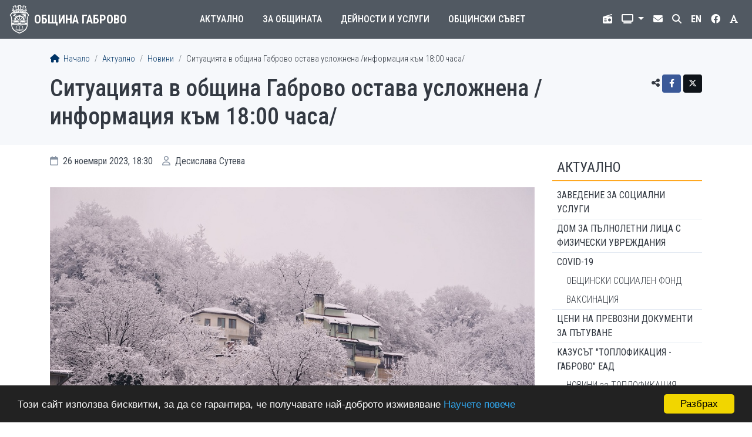

--- FILE ---
content_type: text/html; charset=UTF-8
request_url: https://gabrovo.bg/bg/news-article/12332
body_size: 28610
content:
<!DOCTYPE html>
<html lang="bg">
<head>
	<title>Ситуацията в община Габрово остава усложнена /информация към 18:00 часа/ | Община Габрово</title>
	<meta charset="utf-8">
<meta name="viewport" content="width=device-width, initial-scale=1, shrink-to-fit=no">
<meta http-equiv="X-UA-Compatible" content="IE=edge">
<link rel="apple-touch-icon" sizes="180x180" href="/img/icon/apple-touch-icon.png">
<link rel="icon" type="image/png" sizes="32x32" href="/img/icon/favicon-32x32.png">
<link rel="icon" type="image/png" sizes="16x16" href="/img/icon/favicon-16x16.png">
<link rel="manifest" href="/site.webmanifest">
	<meta property="fb:app_id" content="302184056577324"> 
	<meta property="og:type" content="article"> 
	<meta property="og:url" content="https://gabrovo.bg/bg/news-article/12332"> 
	<meta property="og:title" content="Ситуацията в община Габрово остава усложнена /информация към 18:00 часа/">
				<meta property="og:image" content="https://gabrovo.bg/cache/images/novini/Zima/600x315c/DSC04334.JPG">
		<meta name="twitter:card" content="summary_large_image">
	<meta name="twitter:title" content="Ситуацията в община Габрово остава усложнена /информация към 18:00 часа/">
			<meta name="twitter:image:src" content="https://gabrovo.bg/cache/images/novini/Zima/600x315c/DSC04334.JPG">
			<link rel="stylesheet" href="https://cdn.jsdelivr.net/npm/bootstrap@4.6.1/dist/css/bootstrap.min.css" integrity="sha384-zCbKRCUGaJDkqS1kPbPd7TveP5iyJE0EjAuZQTgFLD2ylzuqKfdKlfG/eSrtxUkn" crossorigin="anonymous">
<link rel="stylesheet" href="https://cdnjs.cloudflare.com/ajax/libs/font-awesome/6.4.2/css/all.min.css" integrity="sha512-z3gLpd7yknf1YoNbCzqRKc4qyor8gaKU1qmn+CShxbuBusANI9QpRohGBreCFkKxLhei6S9CQXFEbbKuqLg0DA==" crossorigin="anonymous" referrerpolicy="no-referrer">
<link rel="stylesheet" href="https://cdnjs.cloudflare.com/ajax/libs/font-awesome/6.4.2/css/v4-shims.min.css" integrity="sha512-fWfO/7eGDprvp7/UATnfhpPDgF33fetj94tDv9q0z/WN4PDYiTP97+QcV1QWgpbkb+rUp76g6glID5mdf/K+SQ==" crossorigin="anonymous" referrerpolicy="no-referrer">
<link rel="stylesheet" type="text/css" href="https://cdnjs.cloudflare.com/ajax/libs/animate.css/3.5.2/animate.css">
<link rel="stylesheet" type="text/css" href="/ccss/0e0101bd0b483b90be65c2fed96fcdc0.css"/>	<script async src="https://www.googletagmanager.com/gtag/js?id=UA-114620725-1"></script>
<script>window.dataLayer=window.dataLayer||[];function gtag(){dataLayer.push(arguments);}gtag('js', new Date());gtag('config','UA-114620725-1');</script>
</head>
<body class="news view">
	<header>
	<nav class="navbar navbar-expand-lg navbar-dark">
		<a href="/bg" class="navbar-brand">
	<img src="/img/logo/logo-w.png" alt="Герб">
	<span>Община Габрово</span>
</a>
		<button class="navbar-toggler" data-toggle="collapse" data-target="#navbar-menu" aria-controls="navbar-menu" aria-expanded="false" aria-label="Toggle menu">
	<span class="navbar-toggler-icon"></span>
</button>
		<div class="collapse navbar-collapse" id="navbar-menu">
				<ul class="navbar-nav main-menu">
					<li class="nav-item dropdown">
				<a href="#" class="nav-link dropdown-toggle" id="main-menu-dropdown-8" data-toggle="dropdown" aria-expanded="false">
					Актуално				</a>
				<div class="dropdown-menu" aria-labelledby="main-menu-dropdown-8">
					<div class="container-lg">
																				<div class="row">
																	<div class="col-lg-4">
										<div class="border-bottom"></div>
										<a href="/bg/page/1407" class="dropdown-item">COVID-19</a><a href="/bg/page/1450" class="dropdown-item">ИЗБИРАМ ГАБРОВО!</a><a href="/bg/news" class="dropdown-item">Новини</a><a href="/bg/calendar" class="dropdown-item">Календар</a><a href="/bg/notices/1" class="dropdown-item">Обяви</a><a href="/bg/page/519" class="dropdown-item">Профил на купувача</a><a href="/bg/page/514" class="dropdown-item">Публични обсъждания и дискусии</a></div>
																	<div class="col-lg-4">
										<div class="border-bottom"></div>
										<a href="/bg/notices/2" class="dropdown-item">Търгове и конкурси</a><a href="/bg/notices/5" class="dropdown-item">Обяви по ЗУТ</a><a href="/bg/news/tag/repairs" class="dropdown-item">Ремонтни дейности</a><a href="/bg/page/147" class="dropdown-item">Енергийна ефективност</a><a href="/bg/polls" class="dropdown-item">Анкети</a><a href="/bg/page/65" class="dropdown-item">Кариера</a><a href="http://weather.gabrovo.bg/bg/" class="dropdown-item">Времето</a></div>
																	<div class="col-lg-4">
										<div class="border-bottom"></div>
										<a href="/bg/page/1285" class="dropdown-item">WEB Камери</a><a href="/bg/page/1348" class="dropdown-item">Часът на Габрово</a><a href="/bg/page/1451" class="dropdown-item">ПРЕБРОЯВАНЕ 2021</a><a href="/bg/page/1513" class="dropdown-item">Хуманитарна подкрепа</a><a href="/bg/page/1627" class="dropdown-item">Управление при кризи, обществен ред и сигурност</a></div>
															</div>
											</div>
				</div>
			</li>
					<li class="nav-item dropdown">
				<a href="#" class="nav-link dropdown-toggle" id="main-menu-dropdown-1" data-toggle="dropdown" aria-expanded="false">
					За общината				</a>
				<div class="dropdown-menu" aria-labelledby="main-menu-dropdown-1">
					<div class="container-lg">
													<div class="row">
																	<div class="col-lg-4"><a href="/bg/page/16" class="dropdown-heading border-bottom">КMET</a><a href="/bg/page/43" class="dropdown-item">Правомощия</a><a href="/bg/page/261" class="dropdown-item">Заповеди</a><a href="/bg/page/160" class="dropdown-item">Приемни дни</a><a href="/bg/page/256" class="dropdown-item">Годишни отчети на кмета</a><a href="/bg/page/44" class="dropdown-item">Галерия на кметовете</a></div>
																	<div class="col-lg-4"><a href="/bg/administration" class="dropdown-heading border-bottom">АДМИНИСТРАЦИЯ</a><a href="/bg/page/537" class="dropdown-item">Стратегически документи</a><a href="/bg/page/1533" class="dropdown-item">ЗПК</a><a href="/bg/page/1307" class="dropdown-item">РЕГИСТРИ</a><a href="/bg/page/47" class="dropdown-item">Устройствен правилник</a><a href="/bg/page/259" class="dropdown-item">Цели</a><a href="/bg/page/51" class="dropdown-item">ПЛАН ЗА ИНТЕГРИРАНО РАЗВИТИЕ НА ОБЩИНАТА</a><a href="/bg/page/197" class="dropdown-item">Политики</a></div>
																	<div class="col-lg-4"><a href="/bg/page/21" class="dropdown-heading border-bottom">ПОЛЕЗНА ИНФОРМАЦИЯ</a><a href="/bg/page/22" class="dropdown-item">История</a><a href="/bg/page/1192" class="dropdown-item">Социално-икономически профил</a><a href="/bg/page/42" class="dropdown-item">Побратимени градове</a><a href="/bg/page/37" class="dropdown-item">Знаете ли, че...</a><a href="/bg/page/40" class="dropdown-item">Фотогалерия</a><a href="/bg/page/1351" class="dropdown-item">Политика лични данни</a></div>
															</div>
											</div>
				</div>
			</li>
					<li class="nav-item dropdown">
				<a href="#" class="nav-link dropdown-toggle" id="main-menu-dropdown-9" data-toggle="dropdown" aria-expanded="false">
					Дейности и услуги				</a>
				<div class="dropdown-menu" aria-labelledby="main-menu-dropdown-9">
					<div class="container-lg">
																				<div class="row">
																	<div class="col-lg-4">
										<div class="border-bottom"></div>
										<a href="/bg/page/577" class="dropdown-item">Административно обслужване</a><a href="/bg/page/187" class="dropdown-item">Достъп до обществена информация</a><a href="/bg/page/1080" class="dropdown-item">Географско информационна система</a><a href="/bg/page/251" class="dropdown-item">E-услуги</a><a href="/bg/page/52" class="dropdown-item">Бюджет и финанси</a><a href="/bg/page/115" class="dropdown-item">Местни данъци и такси</a><a href="/bg/page/29" class="dropdown-item">Общинска собственост</a><a href="/bg/page/30" class="dropdown-item">Култура</a></div>
																	<div class="col-lg-4">
										<div class="border-bottom"></div>
										<a href="/bg/page/489" class="dropdown-item">Туризъм</a><a href="/bg/page/27" class="dropdown-item">Образование</a><a href="/bg/page/410" class="dropdown-item">Младежки дейности</a><a href="/bg/page/173" class="dropdown-item">Здравеопазване</a><a href="/bg/page/138" class="dropdown-item">Социални дейности</a><a href="/bg/page/286" class="dropdown-item">Спорт</a><a href="/bg/page/482" class="dropdown-item">Център за работа с доброволци</a><a href="/bg/page/539" class="dropdown-item">Устройство на територията, инфраструктура и екология</a></div>
																	<div class="col-lg-4">
										<div class="border-bottom"></div>
										<a href="/bg/page/169" class="dropdown-item">Етажна собственост</a><a href="/bg/page/74" class="dropdown-item">Транспорт</a><a href="/bg/page/1084" class="dropdown-item">Проекти и програми</a><a href="/bg/page/554" class="dropdown-item">Областен информационен център</a><a href="/bg/page/464" class="dropdown-item">Общински дружества, предприятия и звена</a><a href="/bg/page/263" class="dropdown-item">Общински инспекторат</a></div>
															</div>
											</div>
				</div>
			</li>
					<li class="nav-item dropdown">
				<a href="#" class="nav-link dropdown-toggle" id="main-menu-dropdown-10" data-toggle="dropdown" aria-expanded="false">
					Общински съвет				</a>
				<div class="dropdown-menu" aria-labelledby="main-menu-dropdown-10">
					<div class="container-lg">
																				<div class="row">
																	<div class="col-lg-4">
										<div class="border-bottom"></div>
										<a href="/bg/news/tag/council" class="dropdown-item">Новини</a><a href="/bg/page/56" class="dropdown-item">Правилник</a><a href="/bg/page/55" class="dropdown-item">Ръководство</a><a href="/bg/page/1634" class="dropdown-item">Групи в Общински съвет</a></div>
																	<div class="col-lg-4">
										<div class="border-bottom"></div>
										<a href="/bg/page/1731" class="dropdown-item">Комисии</a><a href="/bg/page/1728" class="dropdown-item">Заседания</a><a href="/bg/page/274" class="dropdown-item">Решения</a><a href="/bg/page/61" class="dropdown-item">Наредби, правилници, съдебни решения, други актове</a></div>
																	<div class="col-lg-4">
										<div class="border-bottom"></div>
										<a href="/bg/page/60" class="dropdown-item">Проекти на нормативни и други актове</a><a href="/bg/page/1739" class="dropdown-item">Регистри и отчети</a><a href="/bg/search/council" class="dropdown-item">Търсене в Общински съвет</a><a href="/bg/page/1734" class="dropdown-item">Приемен ден</a></div>
															</div>
											</div>
				</div>
			</li>
			</ul>
				<ul class="navbar-nav top-menu">
	<li class="nav-item">
		<a href="/bg/page/1348" class="nav-link" title="Municipality Radio">
			<i class="fa-solid fa-radio"></i> <span>Общинско радио</span>
		</a>
	</li>
	<li class="nav-item dropdown">
		<a href="#" class="nav-link dropdown-toggle" id="top-menu-dropdown-tv" title="Излъчване на живо" data-toggle="dropdown" aria-expanded="false">
			<i class="fa-solid fa-tv"></i> <span>Излъчване на живо</span>
		</a>
		<div class="dropdown-menu" aria-labelledby="top-menu-dropdown-tv">
			<a href="/cameras/cameras.html" class="dropdown-item" target="_blank">Общински съвет</a>
			<a href="/cameras/zalaV.html" class="dropdown-item" target="_blank">Зала Възраждане</a>
			<a href="/cameras/sportnaZala.html" class="dropdown-item" target="_blank">Спортна Зала</a>
			<a href="/cameras/Karnaval-cameras.html" class="dropdown-item" target="_blank">Карнавал</a>
		</div>
	</li>
	<li class="nav-item"><a href="/bg/contact" class="nav-link"><i class="fas fa-envelope"></i><span>Контакт</span></a></li>
	<li class="nav-item"><a href="/bg/search" class="nav-link"><i class="fa-solid fa-search"></i><span>Търсене</span></a></li>
	<li class="nav-item">
		<a href="#" class="nav-link lang" title="English. Under construction!">
			<strong>EN</strong> <span>English</span>
		</a>
	</li>
	<li class="nav-item fb">
		<a href="https://www.facebook.com/GabrovoMunicipality" class="nav-link" title="Facebook" target="_blank">
			<i class="fa-brands fa-facebook"></i> <span>Facebook</span>
		</a>
	</li>
	<li class="nav-item">
		<a href="#" class="nav-link" id="high-contrast" title="Висок контраст">
			<i class="fa-solid fa-font"></i> <span>Висок контраст</span>
		</a>
	</li>
</ul>
		</div>
	</nav>
	</header>
	<main>
	<div class="page-header">
	<div class="container">
		<nav aria-label="breadcrumb">
	<ol class="breadcrumb">
		<li class="breadcrumb-item">
			<a href="/bg"><i class="fa-solid fa-home"></i> Начало</a>		</li>
			
							<li class="breadcrumb-item"><a href="/bg/section/8">Актуално</a></li>
							<li class="breadcrumb-item"><a href="/bg/news">Новини</a></li>
							<li class="breadcrumb-item">Ситуацията в община Габрово остава усложнена /информация към 18:00 часа/</li>
						
	</ol>
</nav>
		<div class="share">
		<span title="Сподели чрез"><i class="fa-solid fa-share-alt"></i></span>
	<a href="https://www.facebook.com/sharer/sharer.php?u=https%3A%2F%2Fgabrovo.bg%2Fbg%2Fnews-article%2F12332" title="Facebook" target="_blank" class="btn btn-sm btn-social btn-facebook">
		<i class="fa-brands fa-facebook-f"></i>	</a>
	<a href="https://x.com/intent/tweet?text=%D0%A1%D0%B8%D1%82%D1%83%D0%B0%D1%86%D0%B8%D1%8F%D1%82%D0%B0+%D0%B2+%D0%BE%D0%B1%D1%89%D0%B8%D0%BD%D0%B0+%D0%93%D0%B0%D0%B1%D1%80%D0%BE%D0%B2%D0%BE+%D0%BE%D1%81%D1%82%D0%B0%D0%B2%D0%B0+%D1%83%D1%81%D0%BB%D0%BE%D0%B6%D0%BD%D0%B5%D0%BD%D0%B0+%2F%D0%B8%D0%BD%D1%84%D0%BE%D1%80%D0%BC%D0%B0%D1%86%D0%B8%D1%8F+%D0%BA%D1%8A%D0%BC+18%3A00+%D1%87%D0%B0%D1%81%D0%B0%2F&url=https%3A%2F%2Fgabrovo.bg%2Fbg%2Fnews-article%2F12332" title="Twitter" target="_blank" class="btn btn-sm btn-social btn-twitter">
		<i class="fa-brands fa-x-twitter"></i>	</a>
</div>
		
		<h1>Ситуацията в община Габрово остава усложнена /информация към 18:00 часа/</h1>
			</div>
</div>
	<div class="container">
					<div class="row">
				<div class="col-sm-9 page-content">
					<div class="article-info">
	<div class="article-date">
		<i class="fa-regular fa-calendar"></i>		26 ноември 2023, 18:30	</div>
	<div class="article-author">
		 
			<i class="fa-regular fa-user"></i> 
			Десислава Сутева		 
	</div>
	</div>
<div class="article clearfix">
			<div class="image-center">
			<img src="/images/novini/Zima/DSC04334.JPG" alt=""/>		</div>
		<p style="text-align: justify;">Ситуацията в общината остава усложнена. Основните пътни артерии са проходими при зимни условия, всички екипи по снегопочистването работят с цялата налична техника по второстепенните улици.</p>

<p style="text-align: justify;">Осигурен е достъп до лечебните и здравните заведения. Продължава почистването на общинската пътна мрежа.</p>

<p style="text-align: justify;">В момента екипи на Областно пътно управление пробиват пътя към Узана. Проходът Шипка е отворен за движение.</p>

<p style="text-align: justify;">Екипи на Пожарна безопасност и защита на населението продължават отстраняването на паднали клони и дървета на пътните платна.</p>

<p style="text-align: justify;">Понеделник - 27 ноември е обявена за неучебен ден за училищата в община Габрово и за детските градини в селата Яворец, Поповци и Враниловци. Учебните занятия в детските градини и ясли в града ще се провеждат при съобразяване с усложнената зимна обстановка.</p>

<p style="text-align: justify;">Към 18 часа все още без електроснабдяване са около 50 села и кварталите Йовчевци, Негенци, Йонковото, Гачевци. Обстановката е динамична, всички аварийни екипи на електроразпределителното дружество работят по авариите на територията на общината, тежкият сняг и навяванията затрудняват работата им.</p>

<p style="text-align: justify;">Утре градските автобусни линии ще се изпълняват по график, но са възможни закъснения.</p>

<p style="text-align: justify;">Утре &ndash; 27 ноември ще бъде безплатно паркирането във всички зони за платено паркиране в града.</p>

<p style="text-align: justify;">&nbsp;</p>
		</div>
<div class="article-nav list-group list-group-horizontal">
			<a href="/bg/news-article/12331" class="list-group-item flex-fill d-flex align-items-center text-reset text-decoration-none w-50">
			<i class="fa-solid fa-long-arrow-left"></i>			<span class="ml-3">
				Усложнена е зимната обстановка на територията на община Габрово									<br><small class="text-muted">26 ноември 2023</small>
							</span>
		</a>
				<a href="/bg/news-article/12333" class="list-group-item flex-fill align-items-center d-flex justify-content-end text-right text-reset text-decoration-none w-50">
			<span class="mr-3">
				Зимна обстановка в община Габрово към 8:00 ч.									<br><small class="text-muted">27 ноември 2023</small>
							</span> 
			<i class="fa-solid fa-long-arrow-right"></i>		</a>
	</div>
				</div>
				<div class="col-sm-3 sidebar">
					<h2>
	<a href="/bg/section/8">Актуално</a></h2>
<ul class="menu">
									<li>
				<a href="https://gabrovo.bg/bg/article/249">ЗАВЕДЕНИЕ ЗА СОЦИАЛНИ УСЛУГИ </a>							</li>
								<li>
				<a href="https://gabrovo.bg/bg/article/246">ДОМ ЗА ПЪЛНОЛЕТНИ ЛИЦА С ФИЗИЧЕСКИ УВРЕЖДАНИЯ </a>							</li>
								<li>
				<a href="/bg/page/1407">COVID-19</a>									<ul>
													<li>
								<a href="/bg/page/1430">ОБЩИНСКИ СОЦИАЛЕН ФОНД</a>							</li>
													<li>
								<a href="/bg/page/1471">ВАКСИНАЦИЯ</a>							</li>
											</ul>
							</li>
								<li>
				<a href="/bg/page/1636">Цени на превозни документи за пътуване </a>							</li>
								<li>
				<a href="/bg/page/513">КАЗУСЪТ &quot;ТОПЛОФИКАЦИЯ - ГАБРОВО&quot; ЕАД</a>									<ul>
													<li>
								<a href="/bg/page/1622">НОВИНИ за ТОПЛОФИКАЦИЯ</a>							</li>
													<li>
								<a href="/bg/page/1623">ДОКУМЕНТИ</a>							</li>
											</ul>
							</li>
								<li>
				<a href="/bg/page/1450">ИЗБИРАМ ГАБРОВО!</a>							</li>
								<li class="active">
				<a href="/bg/news">Новини</a>							</li>
								<li>
				<a href="/bg/calendar">Календар</a>							</li>
											<li>
				<a href="/bg/notices/1">Обяви</a>							</li>
											<li>
				<a href="/bg/page/519">Профил на купувача</a>							</li>
								<li>
				<a href="/bg/page/1701">„ШАПКА ТИ СВАЛЯМЕ, ГАБРОВО“</a>							</li>
								<li>
				<a href="/bg/page/514">Публични обсъждания и дискусии</a>							</li>
											<li>
				<a href="/bg/notices/2">Търгове и конкурси</a>							</li>
								<li>
				<a href="/bg/notices/5">Обяви по ЗУТ</a>							</li>
								<li>
				<a href="/bg/news/tag/repairs">Ремонтни дейности</a>							</li>
								<li>
				<a href="/bg/page/147">Енергийна ефективност</a>							</li>
								<li>
				<a href="/bg/polls">Анкети</a>							</li>
								<li>
				<a href="/bg/page/65">Кариера</a>							</li>
								<li>
				<a href="http://weather.gabrovo.bg/bg/">Времето</a>							</li>
								<li>
				<a href="/bg/page/1285">WEB Камери</a>							</li>
								<li>
				<a href="/bg/notices/obshtestveni-porachki-profil-na-kupuvacha-arhiv">Профил на купувача (архив)</a>							</li>
								<li>
				<a href="https://gabrovo.bg/bg/news/tag/let-it-be">#ДАБЪДЕ Новият храм на Габрово! </a>							</li>
								<li>
				<a href="/bg/page/1384">Европейска седмица на мобилността - 16 - 22 септември</a>							</li>
								<li>
				<a href="/bg/page/1348">Часът на Габрово</a>							</li>
								<li>
				<a href="/bg/page/1451">ПРЕБРОЯВАНЕ 2021</a>							</li>
								<li>
				<a href="/bg/page/1513">Хуманитарна подкрепа</a>							</li>
								<li>
				<a href="/bg/page/1571">Вътрешноградски транспорт</a>							</li>
								<li>
				<a href="/bg/page/1627">Управление при кризи, обществен ред и сигурност</a>									<ul>
													<li>
								<a href="/bg/page/1628">Планове и програми на Община Габрово</a>							</li>
													<li>
								<a href="/bg/page/1629">Аварийно планиране</a>							</li>
													<li>
								<a href="/bg/page/1630">Прогноза и кодове за опасни метеорологични явления</a>							</li>
													<li>
								<a href="/bg/page/1772">АКТУАЛНА ИНФОРМАЦИЯ ЗИМЕН СЕЗОН 2025-2026</a>							</li>
											</ul>
							</li>
								<li>
				<a href="/bg/page/1681">Таня Христова в Деня на Габрово – 17 май: Предприемчивият ни дух ще ни води по пътя на успеха! 
/&quot;Часът на Габрово - 17 май 2024 г./

</a>							</li>
			</ul>
				</div>
			</div>
			</div>
</main>
	<footer>
	<div class="container">
		<div class="row">
			<div class="col-xs-6 col-sm-1">
				<img src="/img/logo/logo-b.png" alt="Герб">
			</div>
			<div class="col-xs-6 col-sm-4">
				<div class="address">
	<h3>Община Габрово</h3>
			<p>
			<i class="fa-solid fa-location-dot"></i>			гр. Габрово 5300<br />
пл. „Възраждане“ № 3</p>
		<p>
			<i class="fa-solid fa-phone"></i>			<a title="Натиснете за безплатно обаждане" href="javascript:void(0)"  onclick="dgChat.StartChat(2,7266,7149,12)">066 818400</a>		</p>
		<p>
			<i class="fa-solid fa-fax"></i>			066 809371		</p>
		<p>
			<i class="fa-regular fa-envelope"></i>			<a href="mailto:gabrovo@gabrovo.bg">gabrovo@gabrovo.bg</a>		</p>
		<p>
			<i class="fa-regular fa-clock"></i>			Работно време<br>
			<strong>8:30 &ndash; 17:15</strong>
		</p>
	</div>
			</div>
			<div class="col-sm-4 address">
				<div class="address">
			<h3>Местни данъци и такси</h3>
		<p>
			<i class="fa-solid fa-location-dot"></i>			гр. Габрово 5300<br />
ул. „Райчо Каролев“ № 4		</p>
		<p>
			<i class="fa-solid fa-phone"></i>			<a title="Натиснете за безплатно обаждане" href="javascript:void(0)"  onclick="dgChat.StartChat(2,7266,19536,12)">066 804775</a>		</p>
		<p>
			<i class="fa-solid fa-phone"></i>			<a title="Натиснете за безплатно обаждане" href="javascript:void(0)"  onclick="dgChat.StartChat(2,7266,19633,12)">066 804776</a>		</p>
		<p>
			<i class="fa-regular fa-envelope"></i>			<a href="mailto:mdt@gabrovo.bg">mdt@gabrovo.bg</a>		</p>
		<p>
			<i class="fa-regular fa-clock"></i>			Работно време<br>
			<strong>8:15 &ndash; 16:30</strong>
		</p>
	</div>
			</div>
			<div class="col-sm-3">
				<div class="signals">
			<h3>Tелефон за сигнали</h3>
		<p class="text-danger">
			<i class="fa-solid fa-phone"></i>			<strong style="font-weight:700"><a title="Натиснете за безплатно обаждане" href="javascript:void(0)"  onclick="dgChat.StartChat(2,7266,19634,12)">0700 144 10</a></strong>
		</p>
	</div>
<div class="deaf">
	<img src="/img/deaf.png" alt="Икона за достъп за глухи лица" style="width:20px"> <a href="https://vrsclient.deafinitelysign.bg/partner/?gabrovo" target="_blank">Достъп за глухи лица</a></div>
<div class="rina">
	<a href="/bg/page/573"><img src="/img/rina.png" alt="RINA"></a></div>
<div class="subscription">
	<a href="/bg/subscribe">Абонамент</a></div>
			</div>
		</div>
	</div>
	<div class="bottom">
	<div class="container">
		<div class="row">
			<div class="col-md-9 copy">
				&copy; 2009&ndash;2026 Община Габрово. Всички права запазени.
			</div>
			<div class="col-md-3">
				<a href="/bg/sitemap">Карта на сайта</a>			</div>
		</div>
	</div>
</div>
</footer>
			<script src="https://cdn.jsdelivr.net/npm/jquery@3.5.1/dist/jquery.min.js" crossorigin="anonymous"></script>
<script src="https://cdn.jsdelivr.net/npm/bootstrap@4.6.1/dist/js/bootstrap.bundle.min.js" integrity="sha384-fQybjgWLrvvRgtW6bFlB7jaZrFsaBXjsOMm/tB9LTS58ONXgqbR9W8oWht/amnpF" crossorigin="anonymous"></script>
<script type="text/javascript" src="/js/custom.js"></script><script>
	window.cookieconsent_options = {
		message: 'Този сайт използва бисквитки, за да се гарантира, че получавате най-доброто изживяване',
		dismiss: 'Разбрах',
		learnMore: 'Научете повече',
		link: '/bg/article/14781',
		theme:'dark-bottom'
	};
</script>
<script src="https://cdnjs.cloudflare.com/ajax/libs/cookieconsent2/1.0.9/cookieconsent.min.js"></script>
<script type="text/javascript">(function(){var dg_scr=document.createElement('script');dg_scr.type='text/javascript';dg_scr.async=true;dg_scr.src='https://track.freecallinc.com/freecall.js';dg_scr.onload=function(){try{deskGod.track(7266,7149);}catch(err){}};var s=document.getElementsByTagName('script')[0];s.parentNode.insertBefore(dg_scr,s);})();</script>		<script>
			var viewportWidth;
			$(function(){
				$('.dropdown').on('show.bs.dropdown', function(e){
					$(this).find('.dropdown-menu').first().stop(true, true).slideDown('fast');
				});
				$('.dropdown').on('hide.bs.dropdown', function(e){
					$(this).find('.dropdown-menu').first().stop(true, true).slideUp('fast');
				});
			});	
	    </script>
		<script>
		$(function(){
			$('#high-contrast').click(function(e){
				e.preventDefault();
				$('body').toggleClass('high-contrast');
			});
		});
    </script>
</body>
</html>
